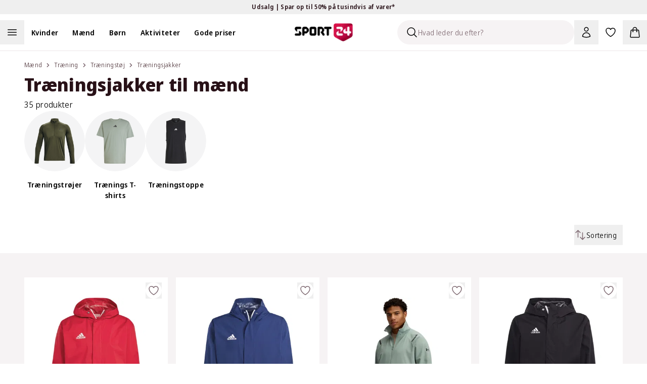

--- FILE ---
content_type: application/javascript; charset=utf-8
request_url: https://www.sport24.dk/_next/static/chunks/webpack-0d132178f837d1a1.js
body_size: 2219
content:
(()=>{"use strict";var e={},r={};function t(a){var o=r[a];if(void 0!==o)return o.exports;var c=r[a]={exports:{}},n=!0;try{e[a].call(c.exports,c,c.exports,t),n=!1}finally{n&&delete r[a]}return c.exports}t.m=e,t.amdO={},(()=>{var e=[];t.O=(r,a,o,c)=>{if(a){c=c||0;for(var n=e.length;n>0&&e[n-1][2]>c;n--)e[n]=e[n-1];e[n]=[a,o,c];return}for(var d=1/0,n=0;n<e.length;n++){for(var[a,o,c]=e[n],i=!0,l=0;l<a.length;l++)(!1&c||d>=c)&&Object.keys(t.O).every(e=>t.O[e](a[l]))?a.splice(l--,1):(i=!1,c<d&&(d=c));if(i){e.splice(n--,1);var f=o();void 0!==f&&(r=f)}}return r}})(),t.n=e=>{var r=e&&e.__esModule?()=>e.default:()=>e;return t.d(r,{a:r}),r},(()=>{var e,r=Object.getPrototypeOf?e=>Object.getPrototypeOf(e):e=>e.__proto__;t.t=function(a,o){if(1&o&&(a=this(a)),8&o||"object"==typeof a&&a&&(4&o&&a.__esModule||16&o&&"function"==typeof a.then))return a;var c=Object.create(null);t.r(c);var n={};e=e||[null,r({}),r([]),r(r)];for(var d=2&o&&a;"object"==typeof d&&!~e.indexOf(d);d=r(d))Object.getOwnPropertyNames(d).forEach(e=>n[e]=()=>a[e]);return n.default=()=>a,t.d(c,n),c}})(),t.d=(e,r)=>{for(var a in r)t.o(r,a)&&!t.o(e,a)&&Object.defineProperty(e,a,{enumerable:!0,get:r[a]})},t.f={},t.e=e=>Promise.all(Object.keys(t.f).reduce((r,a)=>(t.f[a](e,r),r),[])),t.u=e=>6508===e?"static/chunks/6508-5aa0a7bc5adf14a5.js":"static/chunks/"+(({416:"e7373332",2042:"reactPlayerTwitch",2723:"reactPlayerMux",3392:"reactPlayerVidyard",6173:"reactPlayerVimeo",6328:"reactPlayerDailyMotion",6353:"reactPlayerPreview",6463:"reactPlayerKaltura",6887:"reactPlayerFacebook",7458:"reactPlayerFilePlayer",7570:"reactPlayerMixcloud",7627:"reactPlayerStreamable",8446:"reactPlayerYouTube",9340:"reactPlayerWistia",9979:"reactPlayerSoundCloud"})[e]||e)+"."+({416:"ddd3537431435146",2042:"37136f30e46494ad",2535:"0a9bef2e7db830ae",2723:"211c441640d7ecc1",3003:"0619bddaf9dd935c",3392:"cee9f6386703191b",4588:"8706ffb84a901951",5560:"fc4d2474940ba224",6173:"78c3a9679bad8348",6328:"59e97bd80704f9a4",6353:"1c0916d338cc9382",6463:"62cdfca7f1a6bbeb",6619:"f0dbedfe3e692e2f",6887:"a96fcd70f86feced",6926:"ba067ac49013787e",7458:"dba87c51ecf2c1c3",7570:"faa685d1b35a0ec7",7627:"d2b769960b99955e",8028:"0eb5e438819648bd",8127:"da4819eefcd4ffc3",8446:"da904bf090c6bba7",9340:"f00575c4b9b8a544",9930:"b64bec862013b6c6",9979:"2e61cf9630cf3efb"})[e]+".js",t.miniCssF=e=>{},t.g=function(){if("object"==typeof globalThis)return globalThis;try{return this||Function("return this")()}catch(e){if("object"==typeof window)return window}}(),t.o=(e,r)=>Object.prototype.hasOwnProperty.call(e,r),(()=>{var e={},r="_N_E:";t.l=(a,o,c,n)=>{if(e[a])return void e[a].push(o);if(void 0!==c)for(var d,i,l=document.getElementsByTagName("script"),f=0;f<l.length;f++){var u=l[f];if(u.getAttribute("src")==a||u.getAttribute("data-webpack")==r+c){d=u;break}}d||(i=!0,(d=document.createElement("script")).charset="utf-8",d.timeout=120,t.nc&&d.setAttribute("nonce",t.nc),d.setAttribute("data-webpack",r+c),d.src=t.tu(a)),e[a]=[o];var b=(r,t)=>{d.onerror=d.onload=null,clearTimeout(s);var o=e[a];if(delete e[a],d.parentNode&&d.parentNode.removeChild(d),o&&o.forEach(e=>e(t)),r)return r(t)},s=setTimeout(b.bind(null,void 0,{type:"timeout",target:d}),12e4);d.onerror=b.bind(null,d.onerror),d.onload=b.bind(null,d.onload),i&&document.head.appendChild(d)}})(),t.r=e=>{"undefined"!=typeof Symbol&&Symbol.toStringTag&&Object.defineProperty(e,Symbol.toStringTag,{value:"Module"}),Object.defineProperty(e,"__esModule",{value:!0})},(()=>{var e;t.tt=()=>(void 0===e&&(e={createScriptURL:e=>e},"undefined"!=typeof trustedTypes&&trustedTypes.createPolicy&&(e=trustedTypes.createPolicy("nextjs#bundler",e))),e)})(),t.tu=e=>t.tt().createScriptURL(e),t.p="/_next/",(()=>{var e={8068:0};t.f.j=(r,a)=>{var o=t.o(e,r)?e[r]:void 0;if(0!==o)if(o)a.push(o[2]);else if(8068!=r){var c=new Promise((t,a)=>o=e[r]=[t,a]);a.push(o[2]=c);var n=t.p+t.u(r),d=Error();t.l(n,a=>{if(t.o(e,r)&&(0!==(o=e[r])&&(e[r]=void 0),o)){var c=a&&("load"===a.type?"missing":a.type),n=a&&a.target&&a.target.src;d.message="Loading chunk "+r+" failed.\n("+c+": "+n+")",d.name="ChunkLoadError",d.type=c,d.request=n,o[1](d)}},"chunk-"+r,r)}else e[r]=0},t.O.j=r=>0===e[r];var r=(r,a)=>{var o,c,[n,d,i]=a,l=0;if(n.some(r=>0!==e[r])){for(o in d)t.o(d,o)&&(t.m[o]=d[o]);if(i)var f=i(t)}for(r&&r(a);l<n.length;l++)c=n[l],t.o(e,c)&&e[c]&&e[c][0](),e[c]=0;return t.O(f)},a=self.webpackChunk_N_E=self.webpackChunk_N_E||[];a.forEach(r.bind(null,0)),a.push=r.bind(null,a.push.bind(a))})(),t.nc=void 0})();
;(function(){if(typeof document==="undefined"||!/(?:^|;\s)__vercel_toolbar=1(?:;|$)/.test(document.cookie))return;var s=document.createElement('script');s.src='https://vercel.live/_next-live/feedback/feedback.js';s.setAttribute("data-explicit-opt-in","true");s.setAttribute("data-cookie-opt-in","true");s.setAttribute("data-deployment-id","dpl_2duy3Vmq2Jj7AmVRWjYoYSWH1hnG");((document.head||document.documentElement).appendChild(s))})();

--- FILE ---
content_type: application/javascript; charset=utf-8
request_url: https://www.sport24.dk/_next/static/chunks/pages/category/%5B%5B...slug%5D%5D-5c4949e7d9d4af4a.js
body_size: 3150
content:
(self.webpackChunk_N_E=self.webpackChunk_N_E||[]).push([[1146],{20618:(e,l,t)=>{(window.__NEXT_P=window.__NEXT_P||[]).push(["/category/[[...slug]]",function(){return t(23011)}])},23011:(e,l,t)=>{"use strict";t.r(l),t.d(l,{__N_SSP:()=>K,default:()=>H});var r=t(6029),s=t(55729),n=t(57165),a=t(38272),i=t(96387),o=t(25461),d=t(89099),c=t(8588),m=t.n(c),x=t(82203),u=t.n(x);let h=e=>{let{navigationItem:l}=e,{locale:t}=(0,i.E1)();if(!l)return null;let{sys:s,fullIcon:n,icon:a,title:c}=l;return(0,r.jsxs)(u(),{passHref:!0,href:(0,o.A)(l,t),className:"flex basis-0 snap-end flex-wrap items-center justify-center rounded-full",children:[(0,r.jsx)("div",{className:"overflow-hidden rounded-full md:z-10",children:(0,r.jsx)("div",{className:"relative flex h-[120px] w-[120px] items-center justify-center overflow-hidden rounded-full bg-zinc-100 transition-all duration-200 ease-in-out last:mr-0 lg:hover:scale-110 ".concat(n?"p-0":"p-1.5"),children:(0,r.jsx)("div",{className:"relative m-auto ".concat(n?"h-full w-full":"h-[90px] w-[90px]"),children:(0,r.jsx)(m(),{src:"".concat(null==a?void 0:a.url),alt:"",fill:!0,className:"object-cover object-center mix-blend-multiply",loading:"lazy",loader:d.A})})})}),(0,r.jsx)("div",{className:"mt-4 w-full text-center font-semibold text-sm",children:c})]},"nav-".concat(s.id))},p=e=>{let{navigationItems:l}=e;return(0,r.jsx)("div",{className:"relative z-0 bg-white",children:(0,r.jsx)("div",{className:"scrollbar-thin scrollbar-thin-custom scrollbar-thumb-gray-400 relative flex snap-x snap-mandatory items-start justify-start gap-4 overflow-x-auto overflow-y-scroll pb-5 md:flex-wrap md:gap-8 md:pb-0",children:l.map(e=>(0,r.jsx)(h,{navigationItem:e}))})})};var b=t(60475),f=t(63689),v=t(86631),g=t(81566),j=t(47958),w=t(64e3),N=t(8433),y=t(84797),L=t(3050),E=t(73340);let S=e=>{let{content:l}=e;return(0,r.jsx)(r.Fragment,{children:(0,y.i)(l,{renderMark:{[L.MARKS.BOLD]:e=>(0,r.jsx)("strong",{children:e}),[L.MARKS.ITALIC]:e=>(0,r.jsx)("i",{children:e}),[L.MARKS.UNDERLINE]:e=>(0,r.jsx)("ins",{children:e})},renderNode:{[L.BLOCKS.HEADING_1]:(e,l)=>(0,r.jsx)("h1",{className:"m-auto my-6 box-border w-full text-left font-bold text-4xl text-gray-900 2xl:p-0",children:l}),[L.BLOCKS.HEADING_2]:(e,l)=>(0,r.jsx)("h2",{className:"m-auto mt-6 mb-2 box-border w-full font-extrabold text-gray-900 text-xl md:text-2xl",children:l}),[L.BLOCKS.HEADING_3]:(e,l)=>(0,r.jsx)("h3",{className:"m-auto mt-6 mb-2 box-border w-full font-extrabold text-gray-900 text-lg md:text-xl",children:l}),[L.BLOCKS.HEADING_4]:(e,l)=>(0,r.jsx)("h4",{className:"w-full font-extrabold text-gray-900 text-lg",children:l}),[L.BLOCKS.HEADING_5]:(e,l)=>(0,r.jsx)("h5",{className:"w-full font-extrabold text-base text-gray-900",children:l}),[L.BLOCKS.HEADING_6]:(e,l)=>(0,r.jsx)("h6",{className:"w-full font-extrabold text-gray-900 text-sm",children:l}),[L.BLOCKS.UL_LIST]:(e,l)=>(0,r.jsx)("ul",{className:"mb-6 w-full list-disc pl-12 sm:pl-16 lg:pl-20 xl:pl-6",children:l}),[L.BLOCKS.OL_LIST]:(e,l)=>(0,r.jsx)("ol",{className:"mb-6 w-full list-decimal pl-12 sm:pl-16 lg:pl-20 xl:pl-6",children:l}),[L.BLOCKS.LIST_ITEM]:(e,l)=>(0,r.jsx)("li",{className:"font-normal text-gray-600 text-sm leading-loose md:text-base",children:l}),[L.BLOCKS.TABLE]:(e,l)=>(0,r.jsx)("div",{className:"wrapper mb-6 w-full",children:(0,r.jsx)("table",{className:"w-full text-sm md:text-base",children:(0,r.jsx)("tbody",{children:l})})}),[L.BLOCKS.TABLE_CELL]:e=>{let{content:l}=e;return l.forEach(e=>{let{content:l}=e;return l.map(e=>(0,r.jsx)("td",{className:"border border-gray-100 p-4",children:e.value},e.value))})},[L.BLOCKS.TABLE_HEADER_CELL]:e=>{let{content:l}=e;return l.forEach(e=>{let{content:l}=e;return l.map(e=>(0,r.jsx)("th",{className:"bg-primary-900 p-5 text-left text-white",children:e.value},e.value))})},[L.BLOCKS.TABLE_ROW]:(e,l)=>(0,r.jsx)("tr",{className:"odd:bg-gray-50 even:bg-white",children:l}),[L.BLOCKS.QUOTE]:(e,l)=>(0,r.jsx)("blockquote",{children:l}),[L.BLOCKS.PARAGRAPH]:(e,l)=>(0,r.jsx)("p",{className:"break-word m-auto mt-3 mb-4 box-border w-full font-normal text-gray-500 text-sm leading-loose md:text-base",children:l}),[L.BLOCKS.HR]:()=>(0,r.jsx)("hr",{className:"lg:max-w-5xl"}),[L.INLINES.HYPERLINK]:(e,l)=>{let{data:t}=e;return(0,r.jsx)(u(),{href:t.uri,passHref:!0,className:"text-gray-500 underline",children:l})}},renderText:E.A})})},A=()=>{let{t:e}=(0,f.Bd)("product"),{state:l}=(0,v.i)(),{category:t}=l,[n,a]=(0,s.useState)(!1);return(null==t?void 0:t.longDescription)===null?null:(0,r.jsxs)("div",{className:"md:lg-transparent bg-white pt-10 pb-12 lg:pb-16",children:[(0,r.jsx)("div",{className:"wrapper transition-all ease-in-out ".concat(n?"line-clamp-none":"line-clamp-[14] lg:line-clamp-none"),children:(null==t?void 0:t.longDescription)&&(0,r.jsx)(S,{content:t.longDescription.json})}),(0,r.jsx)("div",{className:"wrapper mt-6 lg:hidden",children:(0,r.jsx)(N.X,{onClick:()=>a(!n),text:n?e("show.less").toString():e("show.more").toString(),color:"gray 900",outline:!0})})]})};var C=t(42239),O=t(21678),_=t(25843);let B=e=>{var l,t,s;let{labels:n,category:i,breadcrumbs:o,children:d}=e,c=null!=(t=null==i||null==(l=i.navigationLinksCollection)?void 0:l.items)?t:[],{state:m}=(0,v.i)(),{t:x}=(0,f.Bd)(["product","filters"]);return(0,r.jsxs)("div",{className:"border-gray-200 bg-gray-100 xl:border-t",children:[(0,r.jsxs)(b.A,{numberOfProductsText:"".concat(m.total," ").concat(x("products")),title:null!=(s=null==i?void 0:i.title)?s:"",children:[(0,r.jsx)(a.Qp,{crumbs:o}),(0,r.jsx)(p,{navigationItems:c})]}),(0,r.jsx)(C.e,{}),(0,r.jsx)(g.R,{children:(0,r.jsx)(_.cV,{breadcrumbs:o,newLabels:n})}),(0,r.jsx)(C.c,{}),(0,r.jsx)(j.T,{title:x("title",{ns:"filters"}).toString()}),(0,r.jsx)(w.r,{title:x("sorting",{ns:"common"})}),(0,r.jsx)(O.A,{}),d&&(0,r.jsx)("div",{className:"bg-white pt-12 pb-2 md:pt-16 md:pb-10",children:d}),(0,r.jsx)(A,{})]})};var T=t(87212),I=t(37331),K=!0;let H=e=>{var l;let{carousels:t,fallback:a}=e;return(0,r.jsx)(n.BE,{value:{fallback:a},children:(0,s.createElement)(v.X,{...e,key:null==(l=e.category)?void 0:l.link},(0,r.jsx)(B,{...e,children:t&&t.length>0&&t.map(e=>{var l;return(0,r.jsx)("div",{children:"Products"===e.type?(0,r.jsx)(I.A,{...e}):(0,r.jsx)(T.A,{...e})},null==(l=e.sys)?void 0:l.id)})}))})}},57784:(e,l,t)=>{"use strict";t.d(l,{A:()=>o});var r=t(55729),s=Object.defineProperty,n=(e,l,t)=>(((e,l,t)=>l in e?s(e,l,{enumerable:!0,configurable:!0,writable:!0,value:t}):e[l]=t)(e,"symbol"!=typeof l?l+"":l,t),t);let a=(e,l)=>"u">typeof getComputedStyle?getComputedStyle(e,null).getPropertyValue(l):e.style.getPropertyValue(l),i=e=>a(e,"overflow")+a(e,"overflow-y")+a(e,"overflow-x");class o extends r.Component{constructor(e){super(e),n(this,"elementObserver"),n(this,"wrapper"),n(this,"lazyLoadHandler",e=>{var l,t;let{onContentVisible:r}=this.props,[s]=e,{isIntersecting:n}=s;if(n){this.setState({visible:!0},()=>{r&&r()});let e=null==(l=this.wrapper)?void 0:l.current;e&&e instanceof HTMLElement&&(null==(t=this.elementObserver)||t.unobserve(e))}}),this.elementObserver=null,this.wrapper=r.createRef(),this.state={visible:!1}}componentDidMount(){var e;this.getEventNode();let{offset:l,threshold:t}=this.props,r={rootMargin:"number"==typeof l?`${l}px`:l||"0px",threshold:t||0};this.elementObserver=new IntersectionObserver(this.lazyLoadHandler,r);let s=null==(e=this.wrapper)?void 0:e.current;s instanceof HTMLElement&&this.elementObserver.observe(s)}shouldComponentUpdate(e,l){return l.visible}componentWillUnmount(){var e,l;let t=null==(e=this.wrapper)?void 0:e.current;t&&t instanceof HTMLElement&&(null==(l=this.elementObserver)||l.unobserve(t))}getEventNode(){var e,l=null==(e=this.wrapper)?void 0:e.current;if(!(l instanceof HTMLElement))return window;let t=l;for(;t&&!(t===document.body||t===document.documentElement||!t.parentNode);){if(/(scroll|auto)/.test(i(t)))return t;t=t.parentNode}return window}render(){let{children:e,className:l,height:t,width:s,elementType:n}=this.props,{visible:a}=this.state,i=`LazyLoad${a?" is-visible":""}${l?` ${l}`:""}`;return(0,r.createElement)(n||"div",{className:i,style:{height:t,width:s},ref:this.wrapper},a&&r.Children.only(e))}}n(o,"defaultProps",{elementType:"div",className:"",offset:0,threshold:0,width:null,onContentVisible:null,height:null})},60475:(e,l,t)=>{"use strict";t.d(l,{A:()=>o});var r=t(6029),s=t(55729),n=t(15126),a=t(72977),i=t(93055);let o=e=>{let{title:l,numberOfProductsText:t,children:o,logo:d}=e,c=s.Children.toArray(o).find(e=>(0,s.isValidElement)(e)&&e.type===a.A),m=s.Children.toArray(o).filter(e=>(0,s.isValidElement)(e)&&e.type!==a.A);return(0,r.jsx)("div",{className:"bg-white",children:(0,r.jsxs)("div",{className:"wrapper flex flex-col gap-4",children:[c&&(0,r.jsx)("div",{className:"pt-4",children:c}),(0,r.jsxs)("div",{className:(0,n.cn)("flex flex-col gap-4 pb-8 md:flex-row md:justify-between",!!d&&"md:flex-row-reverse"),children:[d,(0,r.jsxs)("div",{className:"flex flex-col gap-6 bg-white md:justify-center lg:gap-8",children:[(0,r.jsxs)("div",{children:[(0,r.jsx)(i.A,{Tag:"h1",size:"xl",desktopSize:"4xl",fontWeight:"extrabold",children:l}),(0,r.jsx)("p",{className:"text-sm lg:text-base",children:t})]}),m]})]})]})})}}},e=>{e.O(0,[501,4804,5843,636,6593,8792],()=>e(e.s=20618)),_N_E=e.O()}]);